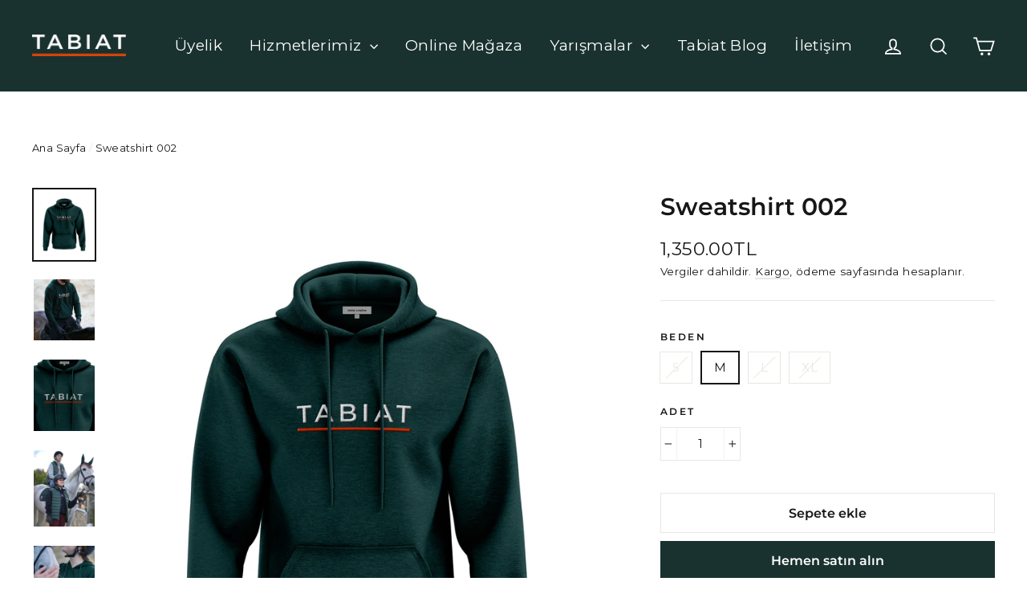

--- FILE ---
content_type: image/svg+xml
request_url: https://cdn.shopify.com/s/files/1/2074/4617/files/tch.svg?v=1620139345
body_size: 985
content:
<?xml version="1.0" encoding="utf-8"?>
<!-- Generator: Adobe Illustrator 25.2.3, SVG Export Plug-In . SVG Version: 6.00 Build 0)  -->
<svg version="1.1" id="Layer_1" xmlns="http://www.w3.org/2000/svg" xmlns:xlink="http://www.w3.org/1999/xlink" x="0px" y="0px"
	 viewBox="0 0 665.7 377" style="enable-background:new 0 0 665.7 377;" xml:space="preserve">
<g>
	<path d="M58.7,161.7c-12,0-20.4-2.5-25.1-7.5c-4.7-5-7-13.5-7-25.5V87.8H12.9V68.5h13.7v-26H48v26h22.2v19.4H48v37.6
		c0,6.7,1,11.2,3,13.5c2,2.3,6.1,3.4,12.2,3.4l7-0.4v19.4C67.5,161.6,63.6,161.7,58.7,161.7z"/>
	<path d="M91.8,87.5v-19H160v93.1h-42.5c-10.3,0-18.5-2.7-24.6-8.1c-6.1-5.4-9.2-12.6-9.2-21.6c0-8.9,3.1-16,9.4-21.5
		c6.3-5.4,14.4-8.2,24.4-8.2h21.3V87.5H91.8z M117,142.9h21.7v-22H117c-9.2,0-13.9,3.7-13.9,11C103.2,139.3,107.8,142.9,117,142.9z"
		/>
	<path d="M264.1,80.1c8.5,9.2,12.7,20.9,12.7,34.9c0,14.1-4.2,25.7-12.7,34.9c-8.5,9.2-19.4,13.8-32.7,13.8
		c-10.9,0-19.7-3.5-26.4-10.4v8.4h-21.3V28.4h21.7v46.9c7.1-6.1,15.8-9.1,26-9.1C244.8,66.2,255.7,70.8,264.1,80.1z M211.5,93.9
		c-4.3,5.7-6.5,12.7-6.5,21.1c0,8.4,2.2,15.4,6.5,21.1c4.3,5.7,10.4,8.5,18.4,8.5c7.8,0,14-2.8,18.3-8.5s6.6-12.7,6.6-21.1
		c0-8.4-2.2-15.4-6.6-21.1s-10.5-8.5-18.3-8.5C222,85.4,215.8,88.2,211.5,93.9z"/>
	<path d="M294.7,52.1V28.4h23v23.7H294.7z M295.5,161.5V68.5h21.7v93.1H295.5z"/>
	<path d="M366.9,163.6c-8.9,0-16.3-2.6-22.3-7.7c-6-5.1-9-12-9-20.6c0-10.1,3.6-17.9,10.8-23.2c7.2-5.3,16.5-8,27.9-8
		c6.1,0,12.3,1.1,18.8,3.2v-6.3c0-4.7-1.7-8.4-5.2-11.2c-3.5-2.8-7.8-4.2-13-4.2c-9.8,0-17.1,4.5-22,13.5l-14.6-13.7
		c3.5-6.3,8.7-11.1,15.4-14.4c6.7-3.3,13.9-4.9,21.5-4.9c12,0,21.7,3,28.9,8.9c7.2,6,10.8,14.7,10.8,26.2v60.2h-21.3v-7.2
		C386.4,160.5,377.6,163.6,366.9,163.6z M357.2,133.8c0,3.2,1.2,5.8,3.6,7.8c2.4,2,5.9,3,10.4,3c9,0,16.3-2.7,21.8-8V126
		c-6.7-2.5-13.2-3.8-19.4-3.8c-5.1,0-9.1,1-12.1,3C358.7,127.3,357.2,130.1,357.2,133.8z"/>
	<path d="M487.1,161.5h-44.8V87.8h-15.8V68.5h15.8v-26h21.5v26h24.5v19.4h-24.5V141h23.4V161.5z"/>
	<path d="M57.5,262.4c-7.3,0-13.4,2.7-18.1,8.2c-4.7,5.4-7.1,12.4-7.1,20.9c0,8.5,2.4,15.5,7.2,20.9c4.8,5.4,10.9,8.2,18.2,8.2
		c5.4,0,9.9-1.2,13.4-3.5c3.5-2.3,7-6,10.5-10.9L96.5,320C87.2,333.4,74,340.1,57,340.1c-12.9,0-23.9-4.7-33.1-14
		c-9.1-9.3-13.7-20.9-13.7-34.7c0-13.8,4.6-25.4,13.7-34.8C33,247.4,44,242.7,57,242.7c15.6,0,28.2,6.2,37.8,18.6l-15,14.4
		C73,266.9,65.6,262.4,57.5,262.4z"/>
	<path d="M132.3,265.5V338h-21.7V245h51.7v20.5H132.3z"/>
	<path d="M258.1,298h-63.6c0.5,7,3,12.5,7.4,16.5c4.4,4.1,10.1,6.1,17.1,6.1c10,0,18-4.4,23.9-13.1l14.6,13.7
		c-9.9,12.7-22.7,19-38.6,19c-13.9,0-25.2-4.5-33.8-13.4c-8.6-8.9-12.9-20.5-12.9-34.7c0-13.9,4-25.6,11.9-35.1
		c7.9-9.5,18.5-14.2,31.6-14.2c7.2,0,13.6,1.4,19.3,4.1c5.6,2.7,10.1,6.4,13.4,11c3.3,4.6,5.8,9.7,7.4,15.2
		c1.6,5.5,2.5,11.3,2.5,17.4L258.1,298z M215.9,262.4c-5.7,0-10.3,1.8-13.7,5.3c-3.4,3.5-5.6,7.9-6.6,12.9h39.7
		c-0.1-4.8-1.7-9.1-4.8-12.7C227.3,264.3,222.5,262.4,215.9,262.4z"/>
	<path d="M280.4,264v-19h68.2V338h-42.5c-10.3,0-18.5-2.7-24.6-8.1c-6.1-5.4-9.2-12.6-9.2-21.6c0-8.9,3.1-16,9.4-21.5
		c6.3-5.4,14.4-8.2,24.4-8.2h21.3V264H280.4z M305.7,319.4h21.7v-22h-21.7c-9.2,0-13.9,3.7-13.9,11
		C291.8,315.7,296.4,319.4,305.7,319.4z"/>
	<path d="M425,338h-44.8v-73.7h-15.8V245h15.8v-26h21.5v26h24.5v19.4h-24.5v53.2H425V338z"/>
	<path d="M443,228.6v-23.7h23v23.7H443z M443.7,338V245h21.7V338H443.7z"/>
	<path d="M566.8,245l-33,93.1h-23.6l-33-93.1h23.4l21.5,65.2l21.5-65.2H566.8z"/>
	<path d="M656.1,298h-63.6c0.5,7,3,12.5,7.4,16.5c4.4,4.1,10.1,6.1,17.1,6.1c10,0,18-4.4,23.9-13.1l14.6,13.7
		c-9.9,12.7-22.7,19-38.6,19c-13.9,0-25.2-4.5-33.8-13.4c-8.6-8.9-12.9-20.5-12.9-34.7c0-13.9,4-25.6,11.9-35.1
		c7.9-9.5,18.5-14.2,31.6-14.2c7.2,0,13.6,1.4,19.3,4.1c5.6,2.7,10.1,6.4,13.4,11c3.3,4.6,5.8,9.7,7.4,15.2
		c1.6,5.5,2.5,11.3,2.5,17.4L656.1,298z M614,262.4c-5.7,0-10.3,1.8-13.7,5.3c-3.4,3.5-5.6,7.9-6.6,12.9h39.7
		c-0.1-4.8-1.7-9.1-4.8-12.7C625.4,264.3,620.6,262.4,614,262.4z"/>
</g>
</svg>
